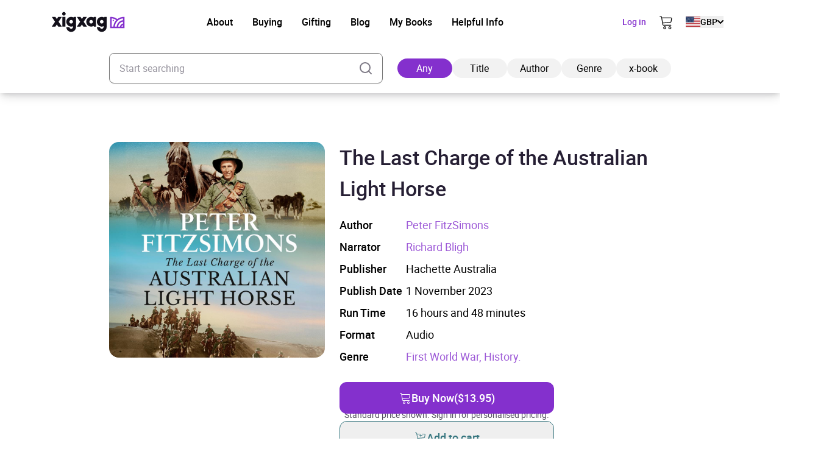

--- FILE ---
content_type: image/svg+xml
request_url: https://xigxag.co.uk/wp-content/themes/wordpress/assets/dist/imgs/flags/no.svg
body_size: -882
content:
<svg width="39" height="30" viewBox="0 0 39 30" fill="none" xmlns="http://www.w3.org/2000/svg">
<g clip-path="url(#clip0_2910_1969)">
<path d="M0 0.375031H38.9999V29.625H0V0.375031Z" fill="#ED2939"/>
<path d="M10.9688 0.375031H18.2812V29.625H10.9688V0.375031Z" fill="white"/>
<path d="M0 11.3438H38.9999V18.6562H0V11.3438Z" fill="white"/>
<path d="M12.7969 0.375031H16.4531V29.625H12.7969V0.375031Z" fill="#002664"/>
<path d="M0 13.1719H38.9999V16.8281H0V13.1719Z" fill="#002664"/>
</g>
<defs>
<clipPath id="clip0_2910_1969">
<rect width="38.9999" height="29.2499" fill="white" transform="translate(0 0.375031)"/>
</clipPath>
</defs>
</svg>
